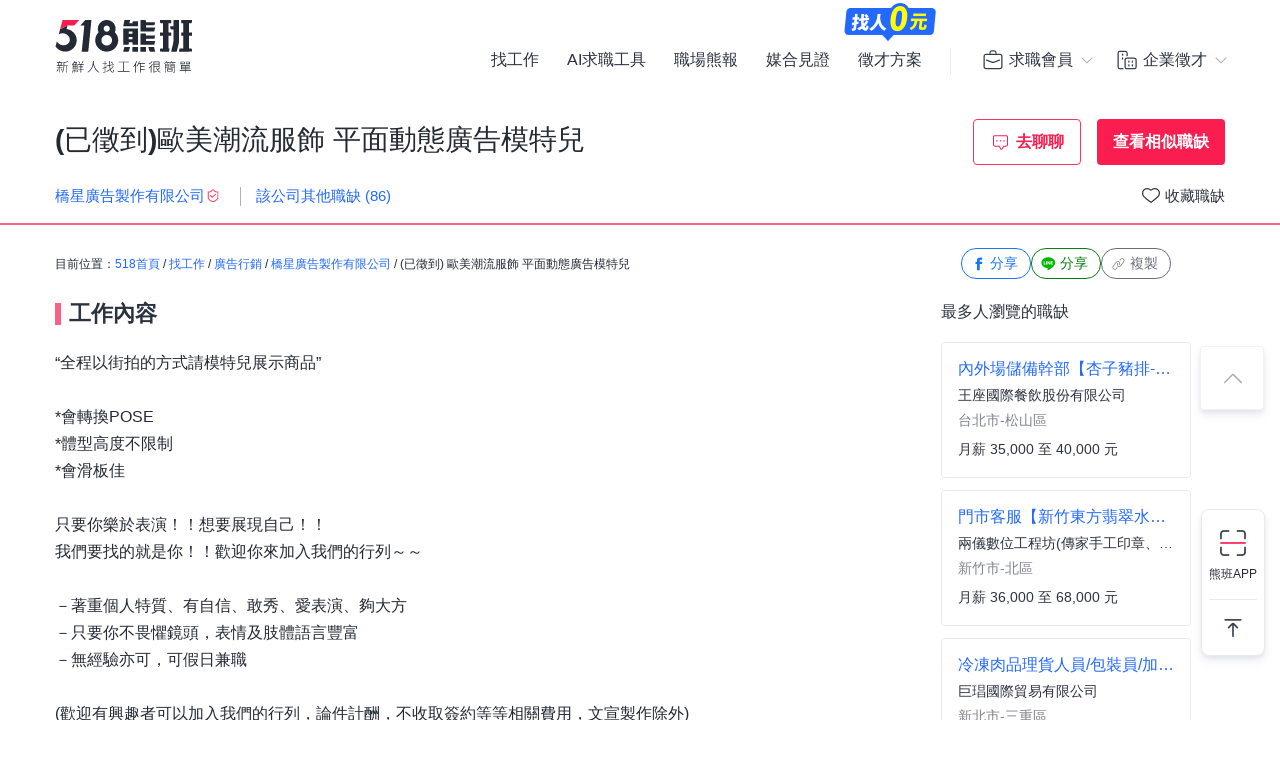

--- FILE ---
content_type: text/html; charset=UTF-8
request_url: https://www.518.com.tw/job-LzMl87.html?rc=1
body_size: 21708
content:

<!DOCTYPE html PUBLIC "-//W3C//DTD XHTML 1.0 Transitional//EN" "http://www.w3.org/TR/xhtml1/DTD/xhtml1-transitional.dtd">
<html xmlns="http://www.w3.org/1999/xhtml" lang="zh-Hant-TW">
<head>
<title>(已徵到)歐美潮流服飾 平面動態廣告模特兒 - 橋星廣告製作有限公司 - 台北市｜518熊班</title>
<meta name="viewport" content="width=device-width, initial-scale=1, minimum-scale=1" />
<meta name="keywords" content="歐美潮流服飾 平面動態廣告模特兒打工,橋星廣告製作有限公司兼職,長期工讀,短期工讀,假日工,臨時工" />
<meta name="description" content="橋星廣告製作有限公司誠摯招募歐美潮流服飾 平面動態廣告模特兒位於台北市，工作內容:“全程以街拍的方式請模特兒展示商品”<br /><br />*會轉換POSE<br />*體型高度不...。更多模特兒/門市／店員／專櫃人員/其它娛樂事業人員工作職缺都在518熊班。" />
<meta name="robots" content="index,follow" />
<meta http-equiv="Content-Type" content="text/html; charset=UTF-8" />
<meta http-equiv="content-language" content="zh-tw" />
<meta http-equiv="expires" content="-1" />
<meta http-equiv="X-UA-Compatible" content="IE=edge,chrome=1" />
<meta http-equiv="last-modified" content="Wed, 28 Jan 2026 00:00:00 GMT" />
<meta property="og:site_name" content="518熊班" />
<meta property="fb:app_id" content="785331961603696" />
<meta property="og:type" content="article" />
<meta property="og:title" content="(已徵到)歐美潮流服飾 平面動態廣告模特兒 - 橋星廣告製作有限公司 - 台北市｜518熊班">
<meta property="og:description" content="橋星廣告製作有限公司誠摯招募歐美潮流服飾 平面動態廣告模特兒位於台北市，工作內容:“全程以街拍的方式請模特兒展示商品”<br /><br />*會轉換POSE<br />*體型高度不...。更多模特兒/門市／店員／專櫃人員/其它娛樂事業人員工作職缺都在518熊班。">
<meta property="og:image" content="https://statics.518.com.tw/img/index/public/og_image_bearwork_job.png" />
<meta name="format-detection" content="telephone=no" />
<meta name="job_id" content="LzMl87">
<link rel="image_src" type="image/jpeg" href="https://statics.518.com.tw/img/index/public/og_image_bearwork_job.png" />
<link rel="canonical" href="https://www.518.com.tw/job-LzMl87.html" />

                <script type="application/ld+json">[
                    {
                        "@context": "https://schema.org",
                        "@type": "JobPosting",
                        "@id": "https://www.518.com.tw/job-LzMl87.html#jobposting",
                        "datePosted": "2024-06-05",
                        "description": "<h3>【工作內容】</h3>
“全程以街拍的方式請模特兒展示商品”<br />
<br />
*會轉換POSE<br />
*體型高度不限制<br />
*會滑板佳<br />
<br />
只要你樂於表演！！想要展現自己！！<br />
我們要找的就是你！！歡迎你來加入我們的行列～～<br />
<br />
－著重個人特質、有自信、敢秀、愛表演、夠大方<br />
－只要你不畏懼鏡頭，表情及肢體語言豐富<br />
－無經驗亦可，可假日兼職<br />
<br />
(歡迎有興趣者可以加入我們的行列，論件計酬，不收取簽約等等相關費用，文宣製作除外)<br />
<br />
更多資訊請至：<br />
公司粉絲團　https://www.facebook.com/joestarpd?fref=ts<br />
公司官網　http://www.joestar.com.tw/
<br><br>
<h3>【職缺資訊】</h3>
上班地點：台北市萬華區面試地點為台北總公司:忠孝東路七段620號3樓<br>

上班時段：
            09:00-17:00

    
    <br>

    休假制度：
        依公司規定
    <br>

職務類別：模特兒、門市／店員／專櫃人員、其它娛樂事業人員<br>


<br><br><br>

<h3>【職缺條件】</h3>
工作性質：兼職 <br>
工作經驗：不拘<br>
需求人數：不拘<br>
可上班日：一週內<br>
管理責任：不需負擔管理責任<br>
是否出差：不需出差/外派<br>
<br><br><br>

<h3>【技能條件】</h3>
教育程度：不拘<br>









<br><br>

<h3>【公司制度】</h3>
公司特色：員工旅遊、定期聚會/生日會、產業培訓/教育訓練、員工分紅、交通方便/供交通車、<br> 
法定項目：員工陪產假、育嬰假、生理假、<br>
防疫措施：提供口罩、提供酒精、定期環境消毒、<br>
<br><br>


<h3>【員工福利】</h3>
<h3>【福利說明】</h3><br>
◆休假<br />
1.隔週休二日<br />
2.陪產假<br />
3.產假<br />
4.生理假<br />
<br />
◆娛樂<br />
1.國內旅遊<br />
2.國外旅遊<br />
3.員工聚餐<br />
<br />
◆其他<br />
1.在職教育補助
<br><br>


更多工作資訊請參考：https://www.518.com.tw/job-LzMl87.html",
                        "hiringOrganization": {
                            "@type": "Organization",
                            "name": "橋星廣告製作有限公司",
                            "sameAs": "https://www.joestar.online/",
                            "logo": "https://photo.518.com.tw/photo/2/437/85352/16678000671729203622.png"
                        },
                        "jobLocation": {
                            "@type": "Place",
                            "address": {
                                "@type": "PostalAddress",
                                "streetAddress": "面試地點為台北總公司:忠孝東路七段620號",
                                "addressLocality": "台北市萬華區",
                                "addressRegion": "台灣",
                                "postalCode": "108",
                                "addressCountry": "TW"
                            }
                        },
                        "title": "歐美潮流服飾/平面動態廣告模特兒",
                        "validThrough": "2024-06-04",
                        "baseSalary": {
						"@type": "MonetaryAmount",
						"currency": "TWD",
						"value": {
							"@type": "QuantitativeValue",
							"minValue": 5000,
							"maxValue": 8000,
							"unitText": "MONTH"
						}
					},
                        "employmentType": ["FULL_TIME"],
                        "url": "https://www.518.com.tw/job-LzMl87.html",
                        "experienceRequirements": "no requirements",
                        "industry": "廣告行銷",
                        "salaryCurrency": "NTD",
                        "qualifications": "",
                        "skills": "不拘",
                        "specialCommitments": "不拘",
                        "identifier": {
                            "@type": "PropertyValue",
                            "name": "橋星廣告製作有限公司",
                            "value": "28846710"
                        },
                        "mainEntityOfPage": {
                            "@type": "WebPage",
                            "@id": "https://www.518.com.tw/job-LzMl87.html"
                        }
                    },
                    {
                        "@context": "https://schema.org",
                        "@type": "WebPage",
                        "name": "歐美潮流服飾/平面動態廣告模特兒",
                        "url": "https://www.518.com.tw/job-LzMl87.html",
                        "relatedLink": "https://www.518.com.tw/company-G7wmk6.html",
                        "significantLink": "https://www.518.com.tw/company-G7wmk6.html#listAnchor",
                        "publisher": {
                            "@type": "Organization",
                            "name": "橋星廣告製作有限公司"
                        }
                    },
                    {
                        "@context": "https://schema.org",
                        "@type": "ViewAction",
                        "target": {
                            "@type": "EntryPoint",
                            "urlTemplate": "https://job.518.com.tw/?target_page=14&job_id=2830451"
                        },
                        "object": {
                            "@id": "https://job.518.com.tw/?target_page=14&job_id=2830451"
                        }
                    },
                    {
                        "@context": "https://schema.org",
                        "@type": "BreadcrumbList",
                        "itemListElement": [
                            {
                                "@type": "ListItem",
                                "position": 1,
                                "name": "首頁",
                                "item": "https://www.518.com.tw"
                            },
                            {
                                "@type": "ListItem",
                                "position": 2,
                                "name": "找工作",
                                "item": "https://www.518.com.tw/job-index.html"
                            },
                            {
                                "@type": "ListItem",
                                "position": 3,
                                "name": "台北市",
                                "item": "https://www.518.com.tw/job-index.html?aa=3001001"
                            },
                            {
                                "@type": "ListItem",
                                "position": 4,
                                "name": "廣告行銷",
                                "item": "https://www.518.com.tw/job-index.html?ac=1011001003"
                            },
                            {
                                "@type": "ListItem",
                                "position": 5,
                                "name": "橋星廣告製作有限公司",
                                "item": "https://www.518.com.tw/company-G7wmk6.html"
                            },
                            {
                                "@type": "ListItem",
                                "position": 6,
                                "name": "歐美潮流服飾/平面動態廣告模特兒",
                                "item": "https://www.518.com.tw/job-LzMl87.html"
                            }
                        ]
                    }
                    ,{
                    "@context":"https://schema.org",
                    "@type":"Event",
                    "eventAttendanceMode":"https://schema.org/OnlineEventAttendanceMode",
                    "eventStatus":"https://schema.org/EventScheduled",
                    "startDate":"2026-01-30",
                    "name":"11001_中醫師/(新北土城分院)",
                    "organizer":{
                        "@type":"Organization",
                        "name":"518熊班",
                        "url":"https://www.518.com.tw"
                    },
                    "location":{
                        "@type":"VirtualLocation",
                        "url":"https://www.518.com.tw/job-GRjoVk.html"
                    },
                    "performer":{
                        "@type":"PerformingGroup",
                        "name":"漢坤國際醫藥股份有限公司"
                    },
                    "description":"仁心中醫官網：https://www.zenheart.com.tw\n歡迎專業且服務熱忱之中醫師加入仁心聯醫大家庭 \n\n1.具針傷科/內婦兒科等專長 \n2.具中醫師執照資格\n3.高保障、福利佳\n4.pgy可",
                    "image":"https://photo.518.com.tw/photo/2/999//13529697091892922042.jpg",
                    "offers":{
                        "@type":"Offer",
                        "availability":"https://schema.org/InStock",
                        "price":"0",
                        "priceCurrency":"TWD",
                        "validFrom":"2026-01-30",
                        "url":"https://www.518.com.tw/job-GRjoVk.html"
                    }
                },{
                    "@context":"https://schema.org",
                    "@type":"Event",
                    "eventAttendanceMode":"https://schema.org/OnlineEventAttendanceMode",
                    "eventStatus":"https://schema.org/EventScheduled",
                    "startDate":"2026-01-31",
                    "name":"冷凍肉品理貨人員/包裝員/加工人員/倉儲/生產線(無經驗可)歡迎親洽面試(三重總公司)",
                    "organizer":{
                        "@type":"Organization",
                        "name":"518熊班",
                        "url":"https://www.518.com.tw"
                    },
                    "location":{
                        "@type":"VirtualLocation",
                        "url":"https://www.518.com.tw/job-LXmAEW.html"
                    },
                    "performer":{
                        "@type":"PerformingGroup",
                        "name":"巨琩國際貿易有限公司"
                    },
                    "description":"1.享有勞健保 勞退6％\n2.面試地點：新北市三重區重陽路一段20巷12號(近捷運三重站3號出口)\n3.負責冷凍肉品處理(包裝)\n4.無經驗可\n5.樂於學習技術及專業知識\n6.固定公休星期六,星期日  \n7.國定假日見紅休且(不補假)  \n(例如紅字是星期二~假會挪至星期一!!星期二照常上班)  \n8.９點上班７點下班 午休１小時(包含另外休息時間)\n9.薪水優",
                    "image":"https://photo.518.com.tw/photo/2/999//16850072541570470880.png",
                    "offers":{
                        "@type":"Offer",
                        "availability":"https://schema.org/InStock",
                        "price":"0",
                        "priceCurrency":"TWD",
                        "validFrom":"2026-01-31",
                        "url":"https://www.518.com.tw/job-LXmAEW.html"
                    }
                },{
                    "@context":"https://schema.org",
                    "@type":"Event",
                    "eventAttendanceMode":"https://schema.org/OnlineEventAttendanceMode",
                    "eventStatus":"https://schema.org/EventScheduled",
                    "startDate":"2026-01-31",
                    "name":"客服工讀生(World/Gym桃園復興店)",
                    "organizer":{
                        "@type":"Organization",
                        "name":"518熊班",
                        "url":"https://www.518.com.tw"
                    },
                    "location":{
                        "@type":"VirtualLocation",
                        "url":"https://www.518.com.tw/job-GZKoBV.html"
                    },
                    "performer":{
                        "@type":"PerformingGroup",
                        "name":"香港商世界健身事業有限公司台灣分公司"
                    },
                    "description":"1.會員制俱樂部會員接待服務\n2.會員制俱樂部會員會籍合約諮詢\n3.審核會員會籍應收款項帳務\n4.販售商品及內部備品之進銷存管理\n5.執行地方主管機關要求之服務設備品質檢驗流程\n6.維護、更新、管理各類文件檔案報表\n7.會員會籍資料庫系統使用、管理",
                    "image":"https://photo.518.com.tw/photo/2/999//q1pk7628.png",
                    "offers":{
                        "@type":"Offer",
                        "availability":"https://schema.org/InStock",
                        "price":"0",
                        "priceCurrency":"TWD",
                        "validFrom":"2026-01-31",
                        "url":"https://www.518.com.tw/job-GZKoBV.html"
                    }
                },{
                    "@context":"https://schema.org",
                    "@type":"Event",
                    "eventAttendanceMode":"https://schema.org/OnlineEventAttendanceMode",
                    "eventStatus":"https://schema.org/EventScheduled",
                    "startDate":"2026-01-31",
                    "name":"烏弄鹽埕七賢-儲備幹部",
                    "organizer":{
                        "@type":"Organization",
                        "name":"518熊班",
                        "url":"https://www.518.com.tw"
                    },
                    "location":{
                        "@type":"VirtualLocation",
                        "url":"https://www.518.com.tw/job-GpeYlz.html"
                    },
                    "performer":{
                        "@type":"PerformingGroup",
                        "name":"烏弄原生茶飲有限公司"
                    },
                    "description":"地點: 鹽埕區七賢三路130號\n時間: 08:00-18:00之間可面議\n––––-\n1. 前台手搖茶飲及各類飲料調製.\n2. 後台煮茶及備料.\n3. 收銀結帳、外送服務、門市清潔.\n4. 排班、管理、盤點.\n\n歡迎熱情活潑有朝氣的您～加入我們團隊",
                    "image":"https://photo.518.com.tw/photo/2/999//1693568438259536912.png",
                    "offers":{
                        "@type":"Offer",
                        "availability":"https://schema.org/InStock",
                        "price":"0",
                        "priceCurrency":"TWD",
                        "validFrom":"2026-01-31",
                        "url":"https://www.518.com.tw/job-GpeYlz.html"
                    }
                },{
                    "@context":"https://schema.org",
                    "@type":"Event",
                    "eventAttendanceMode":"https://schema.org/OnlineEventAttendanceMode",
                    "eventStatus":"https://schema.org/EventScheduled",
                    "startDate":"2026-01-27",
                    "name":"能量小姐健康餐-襄陽門市-兼職人員",
                    "organizer":{
                        "@type":"Organization",
                        "name":"518熊班",
                        "url":"https://www.518.com.tw"
                    },
                    "location":{
                        "@type":"VirtualLocation",
                        "url":"https://www.518.com.tw/job-L152Dr.html"
                    },
                    "performer":{
                        "@type":"PerformingGroup",
                        "name":"能量小姐健康餐飲有限公司"
                    },
                    "description":"．擔任廚師的助手，處理烹飪前與烹飪中之準備工作與其他餐廳相關事務。\n．負責洗、剝、削、切各種食材。\n．負責清理工作環境、設備和餐具。\n．準備不同餐點所需要的食材。\n．協助測量食材的容量與重量。\n．負責擺盤、打包外帶服務。",
                    "image":"https://photo.518.com.tw/photo/2/999//expp9130.png",
                    "offers":{
                        "@type":"Offer",
                        "availability":"https://schema.org/InStock",
                        "price":"0",
                        "priceCurrency":"TWD",
                        "validFrom":"2026-01-27",
                        "url":"https://www.518.com.tw/job-L152Dr.html"
                    }
                },{
                    "@context":"https://schema.org",
                    "@type":"Event",
                    "eventAttendanceMode":"https://schema.org/OnlineEventAttendanceMode",
                    "eventStatus":"https://schema.org/EventScheduled",
                    "startDate":"2026-01-29",
                    "name":"全家超商晚班門市人員/收銀",
                    "organizer":{
                        "@type":"Organization",
                        "name":"518熊班",
                        "url":"https://www.518.com.tw"
                    },
                    "location":{
                        "@type":"VirtualLocation",
                        "url":"https://www.518.com.tw/job-GjoK8b.html"
                    },
                    "performer":{
                        "@type":"PerformingGroup",
                        "name":"全家便利商店(豪吉商行/里港豪吉店)"
                    },
                    "description":"．提供顧客詢問或主動提供諮商建議給顧客。\n．負責擺設商品、清理櫥窗及維持營業地點之整潔及美觀。\n．負責向顧客介紹商品特徵、品質與價格及示範操作方法，以協助顧客選擇。\n．負責在顧客成交後之包裝、收款、交付商品、開發票或收據。\n．負責在當天結束營業前，統計銷售情形",
                    "image":"",
                    "offers":{
                        "@type":"Offer",
                        "availability":"https://schema.org/InStock",
                        "price":"0",
                        "priceCurrency":"TWD",
                        "validFrom":"2026-01-29",
                        "url":"https://www.518.com.tw/job-GjoK8b.html"
                    }
                },{
                    "@context":"https://schema.org",
                    "@type":"Event",
                    "eventAttendanceMode":"https://schema.org/OnlineEventAttendanceMode",
                    "eventStatus":"https://schema.org/EventScheduled",
                    "startDate":"2026-01-31",
                    "name":"內外場儲備幹部【杏子豬排-微風南京店】月薪35000-40000#另有門市達標獎金/無經驗可",
                    "organizer":{
                        "@type":"Organization",
                        "name":"518熊班",
                        "url":"https://www.518.com.tw"
                    },
                    "location":{
                        "@type":"VirtualLocation",
                        "url":"https://www.518.com.tw/job-GK6WQa.html"
                    },
                    "performer":{
                        "@type":"PerformingGroup",
                        "name":"王座國際餐飲股份有限公司"
                    },
                    "description":"*(本薪+伙食+全勤+免稅加班費)=$35000，另有門市達標獎金\n通過全部職級的考核升遷，月薪最高可達$61000\n\n【福利在握】\n★年終獎金\n★介紹獎金最高2萬元\n★達標獎金\n★生日禮金\n★三節禮金/禮品\n★年度免費健檢\n★正職有薪生日假\n★全集團餐飲優惠\n★員工認股權憑證\n★海外工作機會\n★通過站區考核即可升遷調薪\n\n【工作時間】\n1.彈性排班制(需輪早/中/晚/假日)\n2.正職人員每月排班需達160小時\n\n【工作內容】\n外場服務夥伴\n1. 餐桌佈置及整潔服務\n2. 顧客接待及座位安排\n3. 回覆顧客點餐需求與提供建議\n4. 提供顧客桌邊服務\n5. 內場廚房支援備料\n6. 整潔門市環境與餐具保養\n\n內場服務夥伴\n1.負責洗、剝、削、切各種食材，以完成烹飪的前置工作\n2.協助廚師測量食材的容量與重量\n3.分切流程作業\n4.食材分裝分包\n\n【加入王座】\n準備好一顆學習的心！\n我們有熱情、有挑戰，更有未來！\n年展店多家升遷快速，主管職不只是夢想!\n上櫃公司工作機會多更多，集團蓬勃發展中!歡迎加入我們的行列!",
                    "image":"https://photo.518.com.tw/photo/2/999//1695362708846229955.png",
                    "offers":{
                        "@type":"Offer",
                        "availability":"https://schema.org/InStock",
                        "price":"0",
                        "priceCurrency":"TWD",
                        "validFrom":"2026-01-31",
                        "url":"https://www.518.com.tw/job-GK6WQa.html"
                    }
                },{
                    "@context":"https://schema.org",
                    "@type":"Event",
                    "eventAttendanceMode":"https://schema.org/OnlineEventAttendanceMode",
                    "eventStatus":"https://schema.org/EventScheduled",
                    "startDate":"2026-01-31",
                    "name":"門市客服【新竹東方翡翠水晶寶石】薪資36000至68000,/無經驗可,/畢業生和二度就業歡迎加入,/傳家全省實體門市",
                    "organizer":{
                        "@type":"Organization",
                        "name":"518熊班",
                        "url":"https://www.518.com.tw"
                    },
                    "location":{
                        "@type":"VirtualLocation",
                        "url":"https://www.518.com.tw/job-GRMbBd.html"
                    },
                    "performer":{
                        "@type":"PerformingGroup",
                        "name":"兩儀數位工程坊(傳家手工印章、東方翡翠寶石)"
                    },
                    "description":"【工作內容】\n門市人員、客服和行政　\n\n【薪資說明】\n月薪 36,000 至 68000 元 \n(傳家的薪資高於行情，會依資歷及績效核薪)\n\n【有完整教育訓練，無經驗可，快速上手】\n畢業生、二度就業人員，或是想要穩定成長的你，\n歡迎加入傳家，跟我們一起努力，一起成長。\n\n\n【公司福利】\n1. 有底薪。(工作有保障)\n2. 有獎金。(業績獎金制度，讓付出與回報成正比)\n3. 年終獎金。\n4. 團體獎金\n5. 三節獎金\n6. 員工生日獎金\n(固定或變動薪資因個人資歷或績效而異動)\n\n【完善制度】\n1. 勞保\n2. 健保\n3. 退休金提撥6％\n4. 特休假\n5. 員工不定期聚餐\n6. 中秋聚餐\n7. 尾牙聚餐\n\n\n【公司簡介】\n「傳家手工印章」、「東方翡翠寶石」、「傳家古禮:抓周、收涎、剃頭、生日慶生派對」三大品牌。\nA. 傳家手工印章：https://www.seals.com.tw\nB. 東方翡翠寶石：https://www.eastgem.com.tw\nC. 傳家嬰兒古禮：https://www.bestbaby.com.tw\n\n傳家創業超過40年，隨著時代的腳步不斷進步，與時俱進。\n從傳統的印章工藝，到現在流行的翡翠商品、水晶商品，全產品線供應。\n我們提供各種客製化商品，從設計到生產，全部一氣呵成。\n\n傳家有正宗的嬰兒古禮【抓周、收涎、剃頭、生日慶生派對】。\n有三大會場可以提供專業的儀式和拍照。包含: 中國風的慶典會場、美式派對氣球鏈、日韓燙金屏風的會場。\n我們的儀式主持超棒，拍照和攝影都很專業，現在流行的短視頻和抖音，每天都有影片在進行編輯製作。\n傳家是一個大家庭，全省都有實體門市，也有網路平台，\n歡迎各個年齡層的人員加入傳家，跟我們一起努力，一起成長。\n\n\n【youtuber 和抖音平台】\nyoutuber\nhttps://www.youtube.com/@%E5%82%B3%E5%AE%B6%E5%AC%B0%E5%85%92%E5%8F%A4%E7%A6%AE%E6%8A%93%E5%91%A8/videos\n\n抖音\nhttps://www.tiktok.com/@best_seal\n\n\n【傳家門市】\n全台共有七個實體店面和古禮會場，包含：「台北店、新北店、桃園店、新竹店、台中店、台南店、高雄店」。同時線上購物的通路很多源，包含：官網、IG、fb、蝦皮、各大網路平台的通路。顧客都可以透過各種通路和門市，體驗我們的產品和服務。\n\n【門市資訊】\n台北大同門市：台北市大同區承德路2段4號、電話：(02) 2558-0609\n新北永和門市：新北市永和區永貞路129號 、電話：(02) 2922-6422\n桃園門市：桃園市八德區介壽路二段1137號 、電話：(03) 368-0304\n新竹門市：新竹市經國路三段71號 、電話：(03) 530-4066\n台中門市：台中市北區忠明路502之5號、電話：(04) 2202-3030\n台南門市：台南市永康區中華路669號 、電話：(06) 302-1330\n高雄門市：高雄市鳳山區瑞隆東路199號 、電話：(07)727-2006\n嘉義門市：嘉義市西區南京路12號 、電話：(05)239-9880 (預計2026年開幕)",
                    "image":"https://photo.518.com.tw/photo/2/999//16059488721581145035.png",
                    "offers":{
                        "@type":"Offer",
                        "availability":"https://schema.org/InStock",
                        "price":"0",
                        "priceCurrency":"TWD",
                        "validFrom":"2026-01-31",
                        "url":"https://www.518.com.tw/job-GRMbBd.html"
                    }
                },{
                    "@context":"https://schema.org",
                    "@type":"Event",
                    "eventAttendanceMode":"https://schema.org/OnlineEventAttendanceMode",
                    "eventStatus":"https://schema.org/EventScheduled",
                    "startDate":"2026-01-31",
                    "name":"西堤楠梓後昌新店-廚藝計時人員.",
                    "organizer":{
                        "@type":"Organization",
                        "name":"518熊班",
                        "url":"https://www.518.com.tw"
                    },
                    "location":{
                        "@type":"VirtualLocation",
                        "url":"https://www.518.com.tw/job-NJp7n2.html"
                    },
                    "performer":{
                        "@type":"PerformingGroup",
                        "name":"王品餐飲股份有限公司"
                    },
                    "description":"【TASTy西堤牛排】Join Our TASTy Team\n在這裡，你將體驗輕鬆歡樂的美式都會氛圍，學習專業技能，打造屬於自己的職涯高光時刻。一起創造更多TASTy Moments！\n\n【工作內容】廚藝計時人員\n協助各項餐點製作、內場相關事務等\n為顧客呈現安心且高品質的用餐享受\n\n【工作時段】(依營運需求彈性排班,工作時間面試詳洽)\n◎ 全日班-1名\n(10:00~14:00 及 16:30~21:30)\n◎ 假日班-1名\n(10:00~14:00 及 16:30~21:30)\n◎ 早班-1名\n(10:00~14:00)\n◎ 晚班-1名\n(16:30~21:30)\n\n【福利亮點】\n 1.入職即享有：集團用餐八折優惠\n 2.薪資最優勢：月績效獎金、年終獎金\n 3.同仁最滿意：國外旅遊、免費供餐、三節禮券\n 4.培訓最專業：系統化培訓課程、線上學習平台\n工作時間說明：\n假依營運需求排班",
                    "image":"https://photo.518.com.tw/photo/2/999//vxp57801.png",
                    "offers":{
                        "@type":"Offer",
                        "availability":"https://schema.org/InStock",
                        "price":"0",
                        "priceCurrency":"TWD",
                        "validFrom":"2026-01-31",
                        "url":"https://www.518.com.tw/job-NJp7n2.html"
                    }
                }
                ]</script><link rel="shortcut icon" type="image/x-icon" href="/favicon.ico" />
<link rel="apple-touch-icon" href="/apple-touch-icon-120.png">
<link rel="apple-touch-icon" href="/apple-touch-icon-152.png">
<link rel="apple-touch-icon" href="/apple-touch-icon-167.png">
<link rel="apple-touch-icon" href="/apple-touch-icon-180.png">
<link href="https://statics.518.com.tw/min/?g=518-bear-header-css&v=20260128001" rel="stylesheet" type="text/css" />
<link href="https://statics.518.com.tw/min/?g=518-custom-modal-css&v=20260128001" rel="stylesheet" type="text/css" />
<link href="https://statics.518.com.tw/min/?g=518-password-css&v=20260128001" rel="stylesheet" type="text/css" />
<link href="https://statics.518.com.tw/min/?g=518-tippy-css&v=20260128001" rel="stylesheet" type="text/css" />
<link href="https://statics.518.com.tw/min/?g=518-scss_msg-css&v=20260128001" rel="stylesheet" type="text/css" />
<link href="https://statics.518.com.tw/min/?g=518-job_detail-seo-css&v=20260128001" rel="stylesheet" type="text/css" />
<script async src="https://securepubads.g.doubleclick.net/tag/js/gpt.js"></script>
<script type="text/javascript">
	window.googletag = window.googletag || { cmd: [] };
	googletag.cmd.push(function () {
		googletag.defineSlot('/20419605/s518_57', [[886, 90], ['fluid']], 'div-gpt-ad-P-518-20260108-421').addService(googletag.pubads());
googletag.pubads().enableSingleRequest();
googletag.pubads().setTargeting('insertion_code', ['P-518-20260108-421']);
googletag.pubads().setTargeting('platform_id', ['1']);
googletag.enableServices();
	});
</script><script>
dataLayer = [{'device':'device_1','criteo_view_item':'LzMl87','dl_d_job_area':'台北市','dl_d_industry_category':'廣告行銷','dl_d_job_category':'演藝娛樂','dl_d_management':'非管理職','dl_d_job_grade':'兼職'}];
</script><!-- Google Tag Manager -->
<script>(function(w,d,s,l,i){w[l]=w[l]||[];w[l].push({'gtm.start':
new Date().getTime(),event:'gtm.js'});var f=d.getElementsByTagName(s)[0],
j=d.createElement(s),dl=l!='dataLayer'?'&l='+l:'';j.async=true;j.src=
'https://www.googletagmanager.com/gtm.js?id='+i+dl;f.parentNode.insertBefore(j,f);
})(window,document,'script','dataLayer','GTM-T3SGTFQ');</script>
<!-- End Google Tag Manager --><script type="text/javascript" src="https://statics.518.com.tw/min/?g=518-websocket-js&v=20260128001"></script>
<script>
    var hashId = 'mgadcbnvg75rj4v6cqfme77mam45svlr' || '';
    var webSocketTool = null;
    if (hashId) {
        webSocketTool = new webSocketObject('mgadcbnvg75rj4v6cqfme77mam45svlr', 'false');
    }
</script></head>
<!-- Google Tag Manager (noscript) -->
<noscript><iframe src="https://www.googletagmanager.com/ns.html?id=GTM-T3SGTFQ"
height="0" width="0" style="display:none;visibility:hidden"></iframe></noscript>
<!-- End Google Tag Manager (noscript) --><div id="wrapper">
<!-- 職缺預覽 -->
<div class="exception-header-wrap">
<!-- 518-bear-header-css -->
<header id="bear-header" class='bear-header bear-header--andy'>
<div class="container">
<div class="header__container">
<div class="logo">
<a class="logo__img logo__img--pc" href="https://www.518.com.tw" title="518熊班" >
<img class="logo__img__main" src="https://statics.518.com.tw/img/logo/logo_518_b_slogan.svg?v=20240307" alt="518熊班 新鮮人找工作很簡單">
</a>
</div>
<div class="mobile__button">
<!-- 漢堡 -->
<button class="menu-link-wrapper" id="menu-link-wrapper" aria-label="連結選單">
<div class="menu-link" id="menu-link">
<span class="lines"></span>
</div>
</button>
<button class="mobile__button__account" id="mobile__button__account" aria-label="會員選單">
<span>通知點</span>
</button>
</div>
<div class="item">
<!-- 左側項目 -->
<ul class="item__main is-active" id="header-menu">
<div class="container">
<button class="menu-link-wrapper">
<div class="menu-link">
<span class="lines"></span>
</div>
</button>
</div>
<li class="item__main__block">
<a class="item__main__a is-first" href="https://www.518.com.tw/job-index.html">找工作</a>
</li>
<li class="item__main__block">
<a class="item__main__a" href="https://www.518.com.tw/bearworks-aitools.html" target="_blank">AI求職工具</a>
</li>
<li class="item__main__block">
<a class="item__main__a" href="https://www.518.com.tw/articles" target="_blank">職場熊報</a>
</li>
<li class="item__main__block">
<a class="item__main__a" href="https://www.518.com.tw/guestBook-witness.html">媒合見證</a>
</li>
<li class="item__main__block">
<a id="menu-tooltip" href="https://www.518.com.tw/bearworks-vip_pay.html" class="comp_href">
<img src="https://statics.518.com.tw/img/bearworks/vip_pay/active/img_tooltip_sale_zero_M_2025.png?v=20250911" alt="找人0元" loading="lazy" width="121" height="40">
</a>
<a href="https://www.518.com.tw/bearworks-vip_pay.html" target="_blank">
<img class="comp_banner" src="https://statics.518.com.tw/img/bearworks/vip_pay/price-section/img_tooltip_sale_zero.png?v=20250911" alt="找人0元" loading="lazy" width="92" height="38">
</a>
<a class="item__main__a" href="https://www.518.com.tw/bearworks-vip_pay.html">徵才方案</a>
</li>
<li class="is-m">
<picture class="comp_img">
<source type="image/webp" srcset="https://statics.518.com.tw/img/bearworks/vip_pay/active/img_menu_ben.webp">
<source type="image/png" srcset="https://statics.518.com.tw/img/bearworks/vip_pay/active/img_menu_ben.png">
<img src="https://statics.518.com.tw/img/bearworks/vip_pay/active/img_menu_ben.png" alt="班遠眺" loading="lazy">
</picture>
</li>
</ul><!-- 右側會員 -->
<div class="item__member">
<div class="member job">
<div class="member__content">
<button class="member__btn"><span class="icon"></span><span class="member__btn__text">求職會員</span></button>
<div class="member__block">
<ul class="member__list">
<li>
<a href="https://www.518.com.tw/mobile-verify.html?type=2" class="member__link member__link--person">
<span class="icon"></span>
求職註冊
</a>
</li>
<li>
<a href="https://www.518.com.tw/member-login.html?backUrl=https%3A%2F%2Fwww.518.com.tw%2Fjob-LzMl87.html%3Frc%3D1" class="member__link member__link--logIn">
<span class="icon"></span>
求職登入
</a>
</li>
<!-- 活動期間 -->
<li class="is-m">
<a href="https://www.518.com.tw/22259" class="member__link member__link--logIn" target="_blank">
<span class="icon"></span>
立即下載求職 App
</a>
</li>
</ul>
<!-- 常態 -->
<ul class="member__list member__list--border is-pc">
<li>
<a href="https://job.518.com.tw/?target_page=1&a_id=22259" class="member__link member__link--app"  >
<img src="https://statics.518.com.tw/img/app-icon/ic_bearworks_job.svg" alt="熊班求職 APP">
<div class="block">
<p class="block__title">立即下載APP</p>
<p class='block__txt'>職缺一把抓！</p>
</div>
</a>
</li>
</ul>
</div>
</div>
</div>
<div class="member comp">
<div class="member__content">
<button class="member__btn">
<span class="icon"></span><span class="member__btn__text">企業徵才</span>
</button>
<div class="member__block">
<ul class="member__list">
<li>
<a href="https://www.518.com.tw/regcomp-register_ID.html?backUrl=https%3A%2F%2Fwww.518.com.tw%2Fjob-LzMl87.html%3Frc%3D1" class="member__link member__link--person">
<span class="icon"></span>
企業註冊
</a>
</li>
<li>
<a href="https://www.518.com.tw/member-vip_login.html?backUrl=https%3A%2F%2Fwww.518.com.tw%2Fjob-LzMl87.html%3Frc%3D1" class="member__link member__link--logIn" target="_blank">
<span class="icon"></span>
企業登入
</a>
</li>
</ul>
<ul class="member__list member__list--border">
<li>
<a href="https://www.518.com.tw/bearworks-vip_pay.html" class="member__link member__link--store">
<span class="icon"></span>
企業方案
<span class="free_tag">免費</span>
</a>
</li>
<li class="is-m">
<a href="https://www.518.com.tw/22260" class="member__link member__link--store" target="_blank">
<span class="icon"></span>
立即下載企業 App
</a>
</li>
</ul>
<!-- 常態 -->
<ul class="member__list member__list--border is-pc">
<li>
<a href="https://talent.518.com.tw/?target_page=1&a_id=22260" class="member__link member__link--app" >
<img src="https://statics.518.com.tw/img/app-icon/ic_bearworks_hire.svg" alt="熊班企業 APP">
<div class="block">
<p class="block__title">立即下載APP</p>
<p class='block__txt'>徵才就是快</p>
</div>
</a>
</li>
</ul>
</div>
</div>
</div>
</div>
</div>
</div>
</div>
<!-- 會員 m -->
<div class="item__member__mobile" id="member__mobile">
<button class="member-menu-wrapper" id="member__mobile--close">
<div class="menu-link">
<span class="lines"></span>
</div>
</button>
<div class="member__mobile">
<div class="member__mobile__block">
<p class="title">求職會員</p>
<a href="https://www.518.com.tw/mobile-verify.html?type=2" class="link">
求職註冊
</a>
<a href="https://www.518.com.tw/member-login.html?backUrl=https%3A%2F%2Fwww.518.com.tw%2Fjob-LzMl87.html%3Frc%3D1" class="link">
求職登入
</a>
<a href="https://job.518.com.tw/?target_page=1&a_id=22259" class="app__link"  >
<img src="https://statics.518.com.tw/img/app-icon/ic_bearworks_job.png" alt="518熊班APP" loading="lazy">
<div class="block">
<p class="block__title">立即下載APP</p>
<p class='block__txt'>最新職缺一把抓！</p>
</div>
</a>
</div>
<div class="member__mobile__block member__mobile__block--border">
<p class="title">企業徵才</p>
<a href="https://www.518.com.tw/regcomp-register_ID.html" class="link">
企業註冊
</a>
<a href="https://www.518.com.tw/member-vip_login.html?backUrl=https%3A%2F%2Fwww.518.com.tw%2Fjob-LzMl87.html%3Frc%3D1" class="link" target="_blank">
企業登入
</a>
<a href="https://www.518.com.tw/bearworks-vip_pay.html" class="link">
企業方案
</a>

<a href="https://talent.518.com.tw/?target_page=1&a_id=22260" class="app__link"  >
<img src="https://statics.518.com.tw/img/app-icon/ic_bearworks_hire.png" alt="518熊班-企業版APP" loading="lazy">
<div class="block">
<p class="block__title">立即下載APP</p>
<p class='block__txt'>徵才就是快！</p>
</div>
</a>
</div>
</div>
</div></header>
<!-- AI自傳生成通知 -->
<div class="site-wide-notification-app is-not-show" id="site-wide-notification-app">
<div class="invite-resume-guide-icon">
<img src="https://statics.518.com.tw/img/icon/ic18/ic_robot_blue700.svg" width="24" height="24" alt="ai自傳符號">
</div>
<div class="site-wide-notification-content">
<div class="site-wide-notification-content-title">
<p >AI 幫你寫好自傳啦！</p>
</div>
<p class="site-wide-notification-content-text">希望這份內容能幫助你求職更順利，成為老闆的首選。</p>
<a href="javascript:;" id="notification-content-link" class="site-wide-notification-content-link">查看生成結果</a>
</div>
<a id="site-wide-notification-app-close" class="site-wide-notification-app-close" href="javascript:;">
<img src="https://statics.518.com.tw/img/icon/ic24/ic_cancel_darkblue700.svg" alt="取消"  width="18" height="18">
</a>
</div>
<!-- pop 導app 下載頁 企:帳戶中心 求:帳戶中心 -->
<div class="pop_app" id="pop_app" style="display:none">
<!-- 求職 -->
<div class="pop_app_box animated bounceInUp">
<figure>
<img class="star" src="https://statics.518.com.tw/img/app-icon/ad/ic_bling.svg" alt="焦點">
<img class="app_icon" src="https://statics.518.com.tw/img/app-icon/ic_bearworks_job.svg" alt="518熊班 找工作App">
</figure>
<h3 class="pop_title">518熊班App</h3>
<p>會員專屬功能使用更便利！</p>
<a href="https://www.518.com.tw/19650" class="btn_pop yes">立即使用</a>
<a id="btn_pop" href="https://www.518.com.tw/index-center.html" class="btn_pop no">繼續使用網頁版</a>
</div>
</div>

<script>
// 模板注入變數
window.headerTplVars = {};
window.headerTplVars.headerStatus = 0;
</script>
<script type="text/javascript" src="https://statics.518.com.tw/dist/js/public/bear_header.js?v=20260128001"></script></div>
<div class="outer_container">
<div class="head pc">
<div class="container">
<div id="stickyFeatures" class="headBox">
<!--  -->

<!-- 職缺詳細頁 headContent -->
<div class="headContent">
    <div class="upper">
        <h1 class="job-title">
            (已徵到)歐美潮流服飾 平面動態廣告模特兒
        </h1>
        <div class="BtnLine">
                <!--沒有登入-->
                <a href="https://www.518.com.tw/member-login.html?backUrl=https://www.518.com.tw/job-LzMl87.html?rc=1" title="去聊聊" class="messageBtn gtm_message">
                    <i></i>去聊聊
                </a>
                    <a href='https://www.518.com.tw/job-index.html?ac=&aa=3001001' class='recruited closed disabled' title='查看相似職缺'>查看相似職缺</a>
            <!-- 職缺預覽頁 -->            
            
            <input type="hidden" id="auto_recruited" value="0">
        </div>
    </div>
    <div class="company-info">
        <div class="company-info-container">
            <h2>
                <a href="https://www.518.com.tw/company-G7wmk6.html" title="橋星廣告製作有限公司"><span>橋星廣告製作有限公司</span></a>                                    
            </h2>
            <span id="quickReply-box">
                <i class="company-approve" data-title="518熊班已審核此企業為真實公司">認證</i>
            </span>
            <!-- 新版 tags 包含防疫企業 -->
            <p class="tagList">
                
                
            </p>
            <span class="h3inner">
                <a href="https://www.518.com.tw/company-G7wmk6.html#listAnchor" title="該公司其他職缺">該公司其他職缺 <span>(86)</span></a>
            </span>
        </div>
        <p class="keep">
                <a href="https://www.518.com.tw/member-login.html?backUrl=https://www.518.com.tw/job-LzMl87.html?rc=1?collectJob=1" class="praise" title="收藏職缺">收藏職缺</a>
        </p>
    </div>
</div></div>
</div>
</div>
<div class="container">
<div class="jobnewDetail" id="jobnewDetail">
<div id="ContentBox">
<div id="content">
<div class="path_location">
目前位置：<a href="https://www.518.com.tw">518首頁</a><span> / </span><a href="https://www.518.com.tw/job-index.html">找工作</a><span> / </span>
<a href="https://www.518.com.tw/job-index.html?ac=1011001003" title="" ></a>
<a href="https://www.518.com.tw/job-index.html?ac=1011001003" title="廣告行銷" >廣告行銷</a><span> / </span><a href="https://www.518.com.tw/company-G7wmk6.html">橋星廣告製作有限公司</a><span> / </span>(已徵到) 歐美潮流服飾 平面動態廣告模特兒</div>
<!-- 工作內容 -->

<!-- 工作內容 -->
<div class="job-detail-box">
    <h2 class="jobInfoTitle">
        工作內容<span><time></time></span>
    </h2>
    <div class="JobDescription">
        <p>
            “全程以街拍的方式請模特兒展示商品”<br />
<br />
*會轉換POSE<br />
*體型高度不限制<br />
*會滑板佳<br />
<br />
只要你樂於表演！！想要展現自己！！<br />
我們要找的就是你！！歡迎你來加入我們的行列～～<br />
<br />
－著重個人特質、有自信、敢秀、愛表演、夠大方<br />
－只要你不畏懼鏡頭，表情及肢體語言豐富<br />
－無經驗亦可，可假日兼職<br />
<br />
(歡迎有興趣者可以加入我們的行列，論件計酬，不收取簽約等等相關費用，文宣製作除外)<br />
<br />
更多資訊請至：<br />
公司粉絲團　<a style="display: inline;" href="https://www.facebook.com/joestarpd?fref=ts" rel="ugc nofollow" target="_blank">https://www.facebook.com/joestarpd?fref=ts</a><br />
公司官網　<a style="display: inline;" href="http://www.joestar.com.tw/" rel="ugc nofollow" target="_blank">http://www.joestar.com.tw/</a>
        </p>
        <h5>職缺特色</h5>
        <div class="characteristics">
            <a href="https://www.518.com.tw/job-index.html?as=13" target="_blank">彈性上下班</a><a href="https://www.518.com.tw/job-index.html?as=16" target="_blank">免經驗可</a><a href="https://www.518.com.tw/job-index.html?as=17" target="_blank">無需輪班</a>
        </div>
    </div>
    <!-- 工作內容次要項目 -->
    <div class="jobItem">
        <h2>職缺資訊</h2>
        <div class="wrapper jobItemInfo">
            <div class="jobItemName">上班地點</div>
            <div>台北市萬華區面試地點為台北總公司:忠孝東路七段620號3樓
                <span class="placeInfo"><a href="#TB_inline?width=600&amp;height=600&amp;modal=true&amp;inlineId=pop_mapbox&amp;move=true" class="mapIcon thickbox" target="_blank" title="地圖" onclick="openMap(0, '台北市萬華區面試地點為台北總公司:忠孝東路七段620號3樓,%E5%8F%B0%E5%8C%97%E5%B8%82%E8%90%AC%E8%8F%AF%E5%8D%80%E9%9D%A2%E8%A9%A6%E5%9C%B0%E9%BB%9E%E7%82%BA%E5%8F%B0%E5%8C%97%E7%B8%BD%E5%85%AC%E5%8F%B8%3A%E5%BF%A0%E5%AD%9D%E6%9D%B1%E8%B7%AF%E4%B8%83%E6%AE%B5620%E8%99%9F3%E6%A8%93');return false;">地圖</a></span>
            </div>
            
                <div class="jobLocationMapMobile">
                    <iframe
                        height="100"
                        style="border:0"
                        title="地圖"
                        loading="lazy"
                        allowfullscreen
                        referrerpolicy="no-referrer-when-downgrade"
                        src="https://www.google.com/maps/embed/v1/place?key=AIzaSyDg_rT32ycILpVS0DsxhtS5CtdQ3xK1qlY&q=台北市萬華區面試地點為台北總公司:忠孝東路七段620號3樓">
                    </iframe>
                </div>
            <div class="jobItemName">上班時段</div>
            <div>
                        09:00-17:00

                
            </div>

                <div class="jobItemName">休假制度</div>
                <div>
                    依公司規定
                </div>


            <div class="jobItemName">職務類別</div>
            <div>
                <a href="https://www.518.com.tw/job-index.html?ab=2036003002" target="_blank">模特兒</a>                
                <a href="https://www.518.com.tw/job-index.html?ab=2047001001" target="_blank">、門市／店員／專櫃人員</a>                
                <a href="https://www.518.com.tw/job-index.html?ab=2036003014" target="_blank">、其它娛樂事業人員</a>                
                
            </div>
        </div>

        <!-- 海外職缺警示 -->
    </div>
</div><!-- 職缺條件 -->
<!-- 職缺條件 -->
<div class="job-detail-box">
    <h2>職缺條件</h2>
    <div class="jobItem">
        <div class="wrapper">
            <div class="jobItemName">工作性質</div>
            <div> 兼職 </div>
            <div class="jobItemName">工作經驗</div>
            <div>不拘</div>
            <div class="jobItemName">需求人數</div>
            <div>
                不拘
                
                             
                
            </div>
                <div class="jobItemName">可上班日</div>
                <div>一週內</div>
            <div class="jobItemName">管理責任</div>
            <div>
                
                不需負擔管理責任
            </div>
            <div class="jobItemName">是否出差</div>
            <div>
                不需出差/外派                
                                
                             
                             
                
            </div>
        </div>
    </div>
</div>
<div class="job-detail-box">
    <h2>技能條件</h2>
    <div class="jobItem">
        <div class="wrapper">
                <div class="jobItemName">教育程度</div>
                <div>不拘</div>
            
        </div>
    </div>
</div>
<!-- 技能交換 -->
<div class="job-detail-box skill-box">
    <div class="skill-section">
        <div class="skill-section-header">
            <div class="skill-title">
                <img src="https://statics.518.com.tw/img/index/comp/img_feature_new_pink_right.svg" alt="">
                <p>全新功能「技能交換」</p>
            </div>
            <p class="sub-title">用你會的，換你想學的技能</p>
        </div>
        <!-- 技能卡片輪播 -->
        <div class="skill-section-container">
            <div class="swiper skillSwiper">
                <div class="swiper-wrapper">
                    <a href="javascript:;" class="swiper-slide GTM_view_change_detail">
                        <div class="skill-cards GTM_show_skillmate" data-return-data="eyJwb3N0X2lkIjoiMjcxMiIsIm93bl9za2lsbHMiOlsiMTAwNTAwMyIsIjEwMDUwMDQiLCIxMDA1MDA1IiwiMTAwNjAwNSIsIjEwMDgwMDkiLCIxMDA4MDIwIiwiMTAwOTAwNCIsIjEwMDkwNDMiLCIxMDI5MDE0Il19" data-skill-href="https://job.518.com.tw/?target_page=19&amp;post_id=nZYRyk">
                            <div class="skill-cards-items">
                                <div class="skill-user">
                                    <div class="avatar" data-nosnippet>
                                        <img src="https://photo.518.com.tw/user_upload_private/517/4658854/17695040591010933702_100x100.jpg" alt="">
                                    </div>
                                    <p class="name">Vivi.</p>
                                    <p>擅長 <span class="red-text">10</span> 個技能</p>
                                </div>
                                <div class="skill-content-wrapper">
                                    <div class="skill-info">
                                        <div class="skill-tag">平面設計</div>
                                        <div class="skill-tag">Illustrator</div>
                                        <div class="skill-tag">Photoshop</div>
                                        <div class="skill-tag">創業</div>
                                        <div class="skill-tag">重量訓練</div>
                                        <div class="skill-tag">運動指導與陪練</div>
                                        <div class="skill-tag">穿搭教學</div>
                                        <div class="skill-tag">空間布置</div>
                                        <div class="skill-tag">創意思維</div>
                                        <div class="skill-tag-more" style="display: none;">更多</div>
                                    </div>
                                </div>
                                <div class="skill-detail">
                                    <p class="detail">想學更多自媒體的東西 跟口語表達能力 DJ覺得很帥 而且感覺很颯想學 我知道很難啦！</p>
                                </div>
                            </div>
                        </div>
                    </a>
                    <a href="javascript:;" class="swiper-slide GTM_view_change_detail">
                        <div class="skill-cards GTM_show_skillmate" data-return-data="eyJwb3N0X2lkIjoyNTgsIm93bl9za2lsbHMiOlsiMTAwNDAwMSIsIjEwMTMwMDkiLCIxMDEwMDA1IiwiMTAwMjAwOCIsIjEwMDEwMDUiLCIxMDQxMDAxIiwiMTAwNzAwNyIsIjEwMDEwMDEiLCIxMDAxMDEyIl19" data-skill-href="https://job.518.com.tw/?target_page=19&amp;post_id=D0JXJn">
                            <div class="skill-cards-items">
                                <div class="skill-user">
                                    <div class="avatar" data-nosnippet>
                                        <img src="https://statics.518.com.tw/img/index/comp/detail/default_avatar.png?v=20250812" alt="">
                                    </div>
                                    <p class="name">p</p>
                                    <p>擅長 <span class="red-text">17</span> 個技能</p>
                                </div>
                                <div class="skill-content-wrapper">
                                    <div class="skill-info">
                                        <div class="skill-tag">Word</div>
                                        <div class="skill-tag">金融市場分析</div>
                                        <div class="skill-tag">歌唱技巧</div>
                                        <div class="skill-tag">臺語</div>
                                        <div class="skill-tag">咖啡沖煮</div>
                                        <div class="skill-tag">美容護理</div>
                                        <div class="skill-tag">紙牌遊戲</div>
                                        <div class="skill-tag">麵包烘焙</div>
                                        <div class="skill-tag">食材知識</div>
                                        <div class="skill-tag-more" style="display: none;">更多</div>
                                    </div>
                                </div>
                                <div class="skill-detail">
                                    <p class="detail">可以先聊一聊會的想學的，也歡迎會聊天的和我線上聊天，想學房產銷售，穿搭，化妝，駕駛，英文，電商，邏輯，銷售，主持，廣告，跨部門合作，食材採購清洗切，美髮，溝通技巧，登山，期貨債券，烹調，樂器，拔罐，跳舞，喪葬禮儀，語言</p>
                                </div>
                            </div>
                        </div>
                    </a>
                    <a href="javascript:;" class="swiper-slide GTM_view_change_detail">
                        <div class="skill-cards GTM_show_skillmate" data-return-data="eyJwb3N0X2lkIjoyNTI3LCJvd25fc2tpbGxzIjpbIjEwMDIwMDIiLCIxMDE0MDMwIl19" data-skill-href="https://job.518.com.tw/?target_page=19&amp;post_id=zdYQw0">
                            <div class="skill-cards-items">
                                <div class="skill-user">
                                    <div class="avatar" data-nosnippet>
                                        <img src="https://photo.518.com.tw/user_upload_private/183/5705472/1766171391520546102_100x100.jpeg" alt="">
                                    </div>
                                    <p class="name">cyu</p>
                                    <p>擅長 <span class="red-text">2</span> 個技能</p>
                                </div>
                                <div class="skill-content-wrapper">
                                    <div class="skill-info">
                                        <div class="skill-tag">日文</div>
                                        <div class="skill-tag">情感與關係建立</div>
                                        <div class="skill-tag-more" style="display: none;">更多</div>
                                    </div>
                                </div>
                                <div class="skill-detail">
                                    <p class="detail">您有想瞭解的 日語會話嗎？ 您在兩性互動過程中感到迷惘嗎？ 如果您也有以上疑問... 或是有其他類似的疑問...  🍸聊聊之前請先閱讀交換說明🍸  ⭐日文檢定三級合格，曾使用日語工作 ，擅長基礎日語、 觀光日語會話。  ⭐一定有把握能對你有效果的才會拿出來交流   ⭐⭐希望你也是真的有興趣再找我⭐⭐   如果你對日文有興趣，或許我可以協助你踏入日文的領域，我並非日文系本科，但曾經去日本學習日文，同時通過日文三級檢定，之前曾經用日文工作（ 客戶全是日本人），因此基礎日語、觀光日語會話我十分擅長，我之前做過日語家教，有需要的話都可與我聯繫，看看是否符合你的需求。</p>
                                </div>
                            </div>
                        </div>
                    </a>
                    <a href="javascript:;" class="swiper-slide GTM_view_change_detail">
                        <div class="skill-cards GTM_show_skillmate" data-return-data="eyJwb3N0X2lkIjoiMjUyMyIsIm93bl9za2lsbHMiOlsiMTAwMTAwMiIsIjEwMDEwMDgiLCIxMDAxMDE1Il19" data-skill-href="https://job.518.com.tw/?target_page=19&amp;post_id=n7VPJk">
                            <div class="skill-cards-items">
                                <div class="skill-user">
                                    <div class="avatar" data-nosnippet>
                                        <img src="https://photo.518.com.tw/user_upload_private/222/6027189/1766066589468148731_100x100.jpeg" alt="">
                                    </div>
                                    <p class="name">肉丸</p>
                                    <p>擅長 <span class="red-text">3</span> 個技能</p>
                                </div>
                                <div class="skill-content-wrapper">
                                    <div class="skill-info">
                                        <div class="skill-tag">中式料理</div>
                                        <div class="skill-tag">創意料理</div>
                                        <div class="skill-tag">家常料理</div>
                                        <div class="skill-tag-more" style="display: none;">更多</div>
                                    </div>
                                </div>
                                <div class="skill-detail">
                                    <p class="detail">若想學家常料理，中式料理可來聯繫我，我會好好教學交流，我本身是一名廚師，因為身邊有越南和國外朋友，他們只會一點點中文與我交流，我想我學一點語言，這樣我也能和他們對話了</p>
                                </div>
                            </div>
                        </div>
                    </a>
                    <a href="javascript:;" class="swiper-slide GTM_view_change_detail">
                        <div class="skill-cards GTM_show_skillmate" data-return-data="eyJwb3N0X2lkIjoiMjcwNSIsIm93bl9za2lsbHMiOlsiMTAwOTA1NiIsIjEwNDIwMDYiLCIxMDA5MDUxIiwiMTAwODAwNCIsIjEwMDEwMTUiXX0=" data-skill-href="https://job.518.com.tw/?target_page=19&amp;post_id=0GOmB0">
                            <div class="skill-cards-items">
                                <div class="skill-user">
                                    <div class="avatar" data-nosnippet>
                                        <img src="https://photo.518.com.tw/user_upload_private/923/5881037/1769580037690669697_100x100.jpg" alt="">
                                    </div>
                                    <p class="name">七七四十九</p>
                                    <p>擅長 <span class="red-text">5</span> 個技能</p>
                                </div>
                                <div class="skill-content-wrapper">
                                    <div class="skill-info">
                                        <div class="skill-tag">水族養殖</div>
                                        <div class="skill-tag">社群經營</div>
                                        <div class="skill-tag">電影賞析</div>
                                        <div class="skill-tag">羽球</div>
                                        <div class="skill-tag">家常料理</div>
                                        <div class="skill-tag-more" style="display: none;">更多</div>
                                    </div>
                                </div>
                                <div class="skill-detail">
                                    <p class="detail">在今年想要讓自己突破 學習更多的東西以及參加更多的活動 認識更多的人！  目前有開始在學習日文！ 偶爾也會去看看電影、做做飯 在工作時會經營社群，發想影片腳本以及拍攝！ 還有在做podcast～腳本、錄音、剪輯！  歡迎一起來討論✨ 陽光女子合唱團很好看欸😭</p>
                                </div>
                            </div>
                        </div>
                    </a>
                    <a href="javascript:;" class="swiper-slide GTM_view_change_detail">
                        <div class="skill-cards GTM_show_skillmate" data-return-data="eyJwb3N0X2lkIjoiMjcwNCIsIm93bl9za2lsbHMiOlsiMTAwMTAxNSIsIjEwMDkwMDIiLCIxMDA5MDQzIiwiMTAwOTAwNiIsIjEwMDkwODIiLCIxMDA5MDc1IiwiMTAxMjAwMSIsIjEwMTIwMDIiLCIxMDEyMDA0Il19" data-skill-href="https://job.518.com.tw/?target_page=19&amp;post_id=k5a5wk">
                            <div class="skill-cards-items">
                                <div class="skill-user">
                                    <div class="avatar" data-nosnippet>
                                        <img src="https://photo.518.com.tw/user_upload_private/937/6035896/17610908251538707371_100x100.jpg" alt="">
                                    </div>
                                    <p class="name">吳道</p>
                                    <p>擅長 <span class="red-text">21</span> 個技能</p>
                                </div>
                                <div class="skill-content-wrapper">
                                    <div class="skill-info">
                                        <div class="skill-tag">家常料理</div>
                                        <div class="skill-tag">寵物飼養</div>
                                        <div class="skill-tag">空間布置</div>
                                        <div class="skill-tag">軟裝佈置</div>
                                        <div class="skill-tag">香品製作與文化</div>
                                        <div class="skill-tag">蠟燭製作</div>
                                        <div class="skill-tag">冥想</div>
                                        <div class="skill-tag">脈輪</div>
                                        <div class="skill-tag">塔羅牌</div>
                                        <div class="skill-tag-more" style="display: none;">更多</div>
                                    </div>
                                </div>
                                <div class="skill-detail">
                                    <p class="detail">尋找有緣的技能交換夥伴，我是一名修行中的巫士，想要學習更加入世的技能。</p>
                                </div>
                            </div>
                        </div>
                    </a>
                    <div class="swiper-slide">
                        <div class="skill-cards">
                            <div class="skill-cards-items last-card-item">
                                <div class="skill-content">
                                    <p>還想看看其他的嗎？</p>
                                    <p>前往APP還有更多技能等你探索～</p>
                                </div>
                                <a href="javascript:;" class="to-skill-app GTM_click_skillmate_more">馬上前往</a>
                            </div>
                        </div>
                    </div>
                </div>
                <div class="swiper-pagination swiper-pagination--skillSwiper"></div>
            </div>
            <div class="swiper-button-prev swiper-button-prev--skillSwiper"></div>
            <div class="swiper-button-next swiper-button-next--skillSwiper"></div>
        </div>
    </div>
</div>
<!-- 公司制度 -->

<!-- 公司特色及法定項目 -->
    <div class="job-detail-box">
        <h2 class="comp-corporation">公司制度</h2>
        <div class="list-box companyBenefits">
            <strong>公司特色</strong>
            <div class="characteristics">
                <a  href="https://www.518.com.tw/job-index.html?at=1" target="_blank">員工旅遊</a>        
                <a  href="https://www.518.com.tw/job-index.html?at=10" target="_blank">定期聚會/生日會</a>        
                <a  href="https://www.518.com.tw/job-index.html?at=11" target="_blank">產業培訓/教育訓練</a>        
                <a  href="https://www.518.com.tw/job-index.html?at=14" target="_blank">員工分紅</a>        
                <a  href="https://www.518.com.tw/job-index.html?at=15" target="_blank">交通方便/供交通車</a>        
            </div>
        </div>    

        <div class="list-box companyBenefits">
                <strong>法定項目</strong>
                <div class="characteristics">
                    <a  href="https://www.518.com.tw/job-index.html?law=5" target="_blank">員工陪產假</a> <a  href="https://www.518.com.tw/job-index.html?law=6" target="_blank">育嬰假</a> <a  href="https://www.518.com.tw/job-index.html?law=7" target="_blank">生理假</a> 
                </div>
            </div>
        
        <div class="list-box companyBenefits">
            <strong>防疫措施</strong>
            <div class="characteristics">
                <a  href="https://www.518.com.tw/job-index.html?aw=1" target="_blank">提供口罩</a> <a  href="https://www.518.com.tw/job-index.html?aw=2" target="_blank">提供酒精</a> <a  href="https://www.518.com.tw/job-index.html?aw=4" target="_blank">定期環境消毒</a> 
            </div>
        </div>    
    </div>
<!-- 員工福利 -->

<!-- 員工福利 -->
<div class="job-detail-box">
    <h2 class="comp-welfare">員工福利</h2>
    <div class="company_welfare">
        <div class="list-wrap">
            <h4>福利說明</h4>
            <div class="text-box">
                <p>◆休假<br />
1.隔週休二日<br />
2.陪產假<br />
3.產假<br />
4.生理假<br />
<br />
◆娛樂<br />
1.國內旅遊<br />
2.國外旅遊<br />
3.員工聚餐<br />
<br />
◆其他<br />
1.在職教育補助</p>
            </div>
        </div>
	</div>
</div>
<!-- 一鑑詢問雇主 -->


<!-- 一鑑詢問雇主 -->
<!-- 未登入 -->
<div class="job-detail-box messageContent" >
	<div id="messageAnchor" title="一鑑詢問雇主錨點位置"></div>
	<h2 class="title comp-ask-boss"><img src="https://statics.518.com.tw/img/illustration-bear/other/img_ben_hello_phone.gif" alt="我想問老闆更多..." loading="lazy">我想問老闆更多...</h2>
	<div class="messageBtnGroup">
		<a href="https://www.518.com.tw/member-login.html?backUrl=https://www.518.com.tw/job-LzMl87.html?rc=1" data-back-url="https://www.518.com.tw/job-LzMl87.html#messageAnchor" data-message-template="請問能夠月休幾天？以及是否能休假日呢？" data-js-id="LzMl87" class="btn gtm_click_quick_ask_message">問休假時間</a>
		<a href="https://www.518.com.tw/member-login.html?backUrl=https://www.518.com.tw/job-LzMl87.html?rc=1" data-back-url="https://www.518.com.tw/job-LzMl87.html#messageAnchor" data-message-template="請問這個工作有什麼經驗要求嗎？" data-js-id="LzMl87" class="btn gtm_click_quick_ask_message">問經驗要求</a>
		<a href="https://www.518.com.tw/member-login.html?backUrl=https://www.518.com.tw/job-LzMl87.html?rc=1" data-back-url="https://www.518.com.tw/job-LzMl87.html#messageAnchor" data-message-template="請問什麼時候方便面試？" data-js-id="LzMl87" class="btn gtm_click_quick_ask_message">問面試時間</a>
		<a href="https://www.518.com.tw/member-login.html?backUrl=https://www.518.com.tw/job-LzMl87.html?rc=1" data-back-url="https://www.518.com.tw/job-LzMl87.html#messageAnchor" data-message-template="請問工作還有在招人嗎？我有興趣！" data-js-id="LzMl87" class="btn gtm_click_quick_ask_message">問是否招人</a>
		<a href="https://www.518.com.tw/member-login.html?backUrl=https://www.518.com.tw/job-LzMl87.html?rc=1" data-back-url="https://www.518.com.tw/job-LzMl87.html#messageAnchor" data-message-template="請問幾點上下班呢？" data-js-id="LzMl87" class="btn gtm_click_quick_ask_message">問幾點上班</a>
		<a href="https://www.518.com.tw/member-login.html?backUrl=https://www.518.com.tw/job-LzMl87.html?rc=1" data-back-url="https://www.518.com.tw/job-LzMl87.html#messageAnchor" data-message-template="" data-js-id="LzMl87" class="btn gtm_click_quick_ask_message">自由提問...</a>
	</div>
</div>	
<!-- 應徵區塊 -->

<!-- 應徵與面試 -->
<div class="job-detail-box">
    <!-- 開啟中職缺或是預覽職缺 ($this->Tmpl['job_status'] == '1' || $this->Tmpl['preview_job_status'] == '1')-->

    <div class="BtnLine PC" id="btnLINE">
            <a href='https://www.518.com.tw/job-index.html?ac=&aa=' class='recruited closed disabled' title='查看相似職缺'>查看相似職缺</a>
    </div>
    <!-- 開啟中職缺或是預覽職缺 ($this->Tmpl['job_status'] == '1' || $this->Tmpl['preview_job_status'] == '1')-->
</div><!--看過此職缺的人也看了 -->

<!-- 看過此職缺的人也看了 下方 -->
    <div id="bridgewell_similar" class="job-detail-box similar" >
        <h2 class="comp-also-see">看過此職缺的人也看了...</h2>
        <div class="similarList">
            <div class="similarJob">
                <ul>
                    <li>
                        <a class="job-link" href="https://www.518.com.tw/job-NJp7n2.html" title="西堤楠梓後昌新店-廚藝計時人員." target="_blank" >職缺連結</a>
                        <a class="title" href="https://www.518.com.tw/job-NJp7n2.html" title="西堤楠梓後昌新店-廚藝計時人員." target="_blank" >
                                <span class="new_icon_left">NEW</span>
                            西堤楠梓後昌新店-廚藝計時人員.</a>
                        <p class="comp">王品餐飲股份有限公司</p>
                        <p class="area">高雄市-楠梓區</p>
                        <p class="salary">時薪 206 至 216 元</p>
                    </li>
                </ul>
            </div>
            <div class="similarJob">
                <ul>
                    <li>
                        <a class="job-link" href="https://www.518.com.tw/job-GRjoVk.html" title="11001_中醫師 (新北土城分院)" target="_blank" >職缺連結</a>
                        <a class="title" href="https://www.518.com.tw/job-GRjoVk.html" title="11001_中醫師 (新北土城分院)" target="_blank" >
                            11001_中醫師 (新北土城分院)</a>
                        <p class="comp">漢坤國際醫藥股份有限公司</p>
                        <p class="area">新北市-土城區</p>
                        <p class="salary">月薪 120,000 至 250,000 元</p>
                    </li>
                </ul>
            </div>
            <div class="similarJob">
                <ul>
                    <li>
                        <a class="job-link" href="https://www.518.com.tw/job-GjoK8b.html" title="全家超商晚班門市人員/收銀" target="_blank" >職缺連結</a>
                        <a class="title" href="https://www.518.com.tw/job-GjoK8b.html" title="全家超商晚班門市人員/收銀" target="_blank" >
                            全家超商晚班門市人員/收銀</a>
                        <p class="comp">全家便利商店(豪吉商行/里港豪吉店)</p>
                        <p class="area">屏東縣-里港鄉</p>
                        <p class="salary">月薪 29,500 至 31,000 元</p>
                    </li>
                </ul>
            </div>
            <div class="similarJob">
                <ul>
                    <li>
                        <a class="job-link" href="https://www.518.com.tw/job-L152Dr.html" title="能量小姐健康餐-襄陽門市-兼職人員" target="_blank" >職缺連結</a>
                        <a class="title" href="https://www.518.com.tw/job-L152Dr.html" title="能量小姐健康餐-襄陽門市-兼職人員" target="_blank" >
                            能量小姐健康餐-襄陽門市-兼職人員</a>
                        <p class="comp">能量小姐健康餐飲有限公司</p>
                        <p class="area">台北市-中正區</p>
                        <p class="salary">時薪 220 元</p>
                    </li>
                </ul>
            </div>
        </div>								
    </div>
<div class="jobBanner">
<figure>
<div id='div-gpt-ad-P-518-20260108-421' style="  width:100%   ">
    <script type="text/javascript">
        googletag.cmd.push(function () { googletag.display('div-gpt-ad-P-518-20260108-421'); });	
    </script>
</div>
</figure>
</div>

</div>
<!-- 側欄 -->
<div id="sidebar">
<div class="share-item">
<a href="javascript:;" class="btn fb" id="fbBtn" alt="fb分享"><i></i>分享</a>
<a href="javascript:;" class="btn line" alt="line分享"><i></i>分享</a>
<a href="javascript:;" class="btn copy" alt="網址複製"><i></i>複製</a>
</div>
<!-- 最多人瀏覽的職缺 -->

<!-- 看過此職缺的人也看了 右側 -->
<div class="recommend">    
    <div class="sidebarBox">
        <div class="title-silder">最多人瀏覽的職缺</div>
        <ul>    
            <li class="">
                <a class="job-link" href="https://www.518.com.tw/job-GK6WQa.html" title="內外場儲備幹部【杏子豬排-微風南京店】月薪35000-40000#另有門市達標獎金 無經驗可" target="_blank" >職缺連結</a>
                <a class="title" href="https://www.518.com.tw/job-GK6WQa.html" title="內外場儲備幹部【杏子豬排-微風南京店】月薪35000-40000#另有門市達標獎金 無經驗可" target="_blank" >內外場儲備幹部【杏子豬排-微風南京店】月薪35000-40000#另有門市達標獎金 無經驗可</a>
                    <p class="comp">王座國際餐飲股份有限公司</p>
                    <p class="area">台北市-松山區</p>
                    <p class="salary">月薪 35,000 至 40,000 元</p>
            </li>
            <li class="">
                <a class="job-link" href="https://www.518.com.tw/job-GRMbBd.html" title="門市客服【新竹東方翡翠水晶寶石】薪資36000至68000, 無經驗可, 畢業生和二度就業歡迎加入, 傳家全省實體門市" target="_blank" >職缺連結</a>
                <a class="title" href="https://www.518.com.tw/job-GRMbBd.html" title="門市客服【新竹東方翡翠水晶寶石】薪資36000至68000, 無經驗可, 畢業生和二度就業歡迎加入, 傳家全省實體門市" target="_blank" >門市客服【新竹東方翡翠水晶寶石】薪資36000至68000, 無經驗可, 畢業生和二度就業歡迎加入, 傳家全省實體門市</a>
                    <p class="comp">兩儀數位工程坊(傳家手工印章、東方翡翠寶石)</p>
                    <p class="area">新竹市-北區</p>
                    <p class="salary">月薪 36,000 至 68,000 元</p>
            </li>
            <li class="">
                <a class="job-link" href="https://www.518.com.tw/job-LXmAEW.html" title="冷凍肉品理貨人員/包裝員/加工人員/倉儲/生產線(無經驗可)歡迎親洽面試(三重總公司)" target="_blank" >職缺連結</a>
                <a class="title" href="https://www.518.com.tw/job-LXmAEW.html" title="冷凍肉品理貨人員/包裝員/加工人員/倉儲/生產線(無經驗可)歡迎親洽面試(三重總公司)" target="_blank" >冷凍肉品理貨人員/包裝員/加工人員/倉儲/生產線(無經驗可)歡迎親洽面試(三重總公司)</a>
                    <p class="comp">巨琩國際貿易有限公司</p>
                    <p class="area">新北市-三重區</p>
                    <p class="salary">月薪 38,000 至 44,000 元</p>
            </li>
            <li class="">
                <a class="job-link" href="https://www.518.com.tw/job-GpeYlz.html" title="烏弄鹽埕七賢-儲備幹部" target="_blank" >職缺連結</a>
                <a class="title" href="https://www.518.com.tw/job-GpeYlz.html" title="烏弄鹽埕七賢-儲備幹部" target="_blank" >烏弄鹽埕七賢-儲備幹部</a>
                    <p class="comp">烏弄原生茶飲有限公司</p>
                    <p class="area">高雄市-鹽埕區</p>
                    <p class="salary">月薪 30,000 至 33,000 元</p>
            </li>
            <li class="">
                <a class="job-link" href="https://www.518.com.tw/job-GZKoBV.html" title="客服工讀生(World Gym桃園復興店)" target="_blank" >職缺連結</a>
                <a class="title" href="https://www.518.com.tw/job-GZKoBV.html" title="客服工讀生(World Gym桃園復興店)" target="_blank" >客服工讀生(World Gym桃園復興店)</a>
                    <p class="comp">香港商世界健身事業有限公司台灣分公司</p>
                    <p class="area">桃園市-桃園區</p>
                    <p class="salary">時薪 196 元以上</p>
            </li>
            <li class="">
                <a class="job-link" href="https://www.518.com.tw/job-N60Xaq.html" title="50嵐民生店-正職人員" target="_blank" >職缺連結</a>
                <a class="title" href="https://www.518.com.tw/job-N60Xaq.html" title="50嵐民生店-正職人員" target="_blank" >50嵐民生店-正職人員</a>
                    <p class="comp">50嵐綠茶連鎖專賣店(東嵐有限公司)</p>
                    <p class="area">新竹市-東區</p>
                    <p class="salary">月薪 30,000 至 38,000 元</p>
            </li>
            <li class="">
                <a class="job-link" href="https://www.518.com.tw/job-ywE5vv.html" title="三商巧福雲林店-計時人員" target="_blank" >職缺連結</a>
                <a class="title" href="https://www.518.com.tw/job-ywE5vv.html" title="三商巧福雲林店-計時人員" target="_blank" >三商巧福雲林店-計時人員</a>
                    <p class="comp">三商餐飲股份有限公司</p>
                    <p class="area">雲林縣-斗六市</p>
                    <p class="salary">時薪 196 至 200 元</p>
            </li>
            <li class="">
                <a class="job-link" href="https://www.518.com.tw/job-N4pp7P.html" title="早班工讀人員(台南麻豆)" target="_blank" >職缺連結</a>
                <a class="title" href="https://www.518.com.tw/job-N4pp7P.html" title="早班工讀人員(台南麻豆)" target="_blank" >早班工讀人員(台南麻豆)</a>
                    <p class="comp">迷客夏飲品(亞享實業股份有限公司)</p>
                    <p class="area">台南市-麻豆區</p>
                    <p class="salary">時薪 196 元以上</p>
            </li>
            <li class="">
                <a class="job-link" href="https://www.518.com.tw/job-N4zA4X.html" title="台中市大里區清潔人員" target="_blank" >職缺連結</a>
                <a class="title" href="https://www.518.com.tw/job-N4zA4X.html" title="台中市大里區清潔人員" target="_blank" >台中市大里區清潔人員</a>
                    <p class="comp">佳貝環保企業社</p>
                    <p class="area">台中市-大里區</p>
                    <p class="salary">月薪 29,500 元以上</p>
            </li>
            <li class="">
                <a class="job-link" href="https://www.518.com.tw/job-y5OxVA.html" title="銅高門市-正職人員/儲備幹部/門市主管歡迎來電 037-760192" target="_blank" >職缺連結</a>
                <a class="title" href="https://www.518.com.tw/job-y5OxVA.html" title="銅高門市-正職人員/儲備幹部/門市主管歡迎來電 037-760192" target="_blank" >銅高門市-正職人員/儲備幹部/門市主管歡迎來電 037-760192</a>
                    <p class="comp">統一超商(睿晨企業社)</p>
                    <p class="area">苗栗縣-銅鑼鄉</p>
                    <p class="salary">月薪 29,500 至 30,600 元</p>
            </li>
        </ul>
    </div>
</div>
<!-- 瀏覽記錄 -->

<!-- 瀏覽紀錄 -->

<div class="banner-box">
<span class="spacing"></span>
<span class="spacing"></span>
</div>
</div>
</div>
</div>
</div>
</div>
<ul class="job_line_accqrd">
<li><a href="#" class="topBtn" title="回頂端"></a></li>
</ul>

<!-- 技能交換卡片點擊後，跳出下載 App 的 popup -->
<div id="to-download-app" class="modal pop_wrap pop_width_s">
<div class="pop_main pop_main_notice">
<img class="skill_ben" src="https://statics.518.com.tw/img/illustration-bear/w172h172/img_change_skill.png" alt="技能交換班">
<div class="pop_text-wrap">
<p class="pop_title">來「518熊班」APP <span class="red-text">技能交換</span></p>
<p class="pop_content">
4,093人都在這輕鬆換技能
</p>
</div>
<img class="qrcode-download-app" src="https://statics.518.com.tw/img/index/index/img_skill_detail_rwd.png" alt="">
<div class="pop_btn">
<a href="javascript:;" class="btn org_btn click-download-app GTM_click_download_app">馬上使用 APP</a>
</div>
</div>
</div>

<div class="comp-bear-wrapper">
    <ul class="ON-Air_service Og-Version" id="onair">
        <li  class="silder-content">
            <a class="app-icon icon-link" href="https://www.518.com.tw/bearworks-app_download_job.html"   title="熊班APP" id="onair_app">熊班APP</a>
            <div  class="silder-box comp" style="display: none;"  data-box="silder-app-img" >
                <div>
                    <p>超過100萬人下載的APP</p>
                    <div class="img-inbox" style="margin: 16px 0;">
                        <img src="https://statics.518.com.tw/img/index/resume/resumeapp_qr.png" alt="超過100萬人下載的APP">
                    </div>
                </div>
                <i class="triangle-icon"></i>
            </div>
        </li>
        <li class="goto_top_sidebar">
            <a href="javascript:;" class="top-btn icon-link" title="回頂端" onclick=' $("html, body").animate({ scrollTop: 0 }, "slow")'></a>
        </li>
    </ul>
</div>
<script type="text/javascript">
var _SUGGEST = ({
close_contract:function() {
//隱藏
if( document.getElementById('c-servicelist').style.display=='block' )
{
document.getElementById('foot_service').className='';
document.getElementById('c-servicelist').style.display='none';
document.getElementById('c-Submenu').style.display='none';
}else{
document.getElementById('foot_service').className='serviceback-hover';
document.getElementById('c-servicelist').style.display='block';
document.getElementById('c-Submenu').style.display='none';
}
}
});
</script>
<footer class="footer-station" data-nosnippet>
<div class="footer-station-icons">
<a href="https://www.instagram.com/518.com.tw/?hl=zh-tw" class="footer-station-icons__item--theme-ig" target="_blank">IG</a>
<a href="https://www.facebook.com/518.com.tw" class="footer-station-icons__item--theme-fb" target="_blank">FB</a>
<a href="https://www.youtube.com/user/518jobbank" class="footer-station-icons__item--theme-youtube" target="_blank">YouTube</a>
</div>
<div class="footer-station-info">
<p class="footer-station-info__item footer-info__item__company">數字科技股份有限公司</p>
<p class="footer-station-info__item">上櫃公司股票代碼 5287</p>
<p class="footer-station-info__item">許可證字號 2571</p>
</div>
<div class="footer-station-info">
<p class="footer-station-info__item is-pc">518熊班 客服專線：02-2999-2100<!--<a href="javascript:;" onclick="openAIChat()" style="text-decoration: underline;">線上客服</a>--></p>
<p class="footer-station-info__item is-pc">服務時間：週一至週五 09：00 - 18：00</p>
<p class="footer-station-info__item">機構地址：新北市三重區重新路五段609巷12號10樓</p>
<p class="footer-station-info__item footer-station-info__customer-tel is-m">518熊班 客服專線：02-2999-2100 週一至週五 09:00 - 18:00</p>
</div>
<div class="footer-station-info__copyright">
<small>© 2026 by Addcn Technology Co., Ltd. All Rights Reserved.</small>
</div>
</footer>
<!-- 行動版 -->

<!-- 行動版畫面 -->
    <!-- m 版應徵鈕 -->
    <div class="stickyBtn">
        <div class="BtnLine m" id="btnLINE">
            <div class="add_folder">
                    <a href="https://www.518.com.tw/member-login.html?backUrl=https://www.518.com.tw/job-LzMl87.html" class="praise" title="收藏職缺">收藏職缺</a>
            </div>
            <div class="share-job">
                <a class="share" href="javascript:;" id="shareBtn">
                    <i class="icon"></i>分享此職缺
                </a>
                <div class="share-pop" id="sharePop" style="display: none;">
                    <div class="share-item">
                        <p>分享給朋友：</p>
                        <div class="item-wrapper">
                            <a href="javascript:;" class="btn line" alt="line分享"><i></i>LINE</a>
                            <a href="javascript:;" class="btn fb" alt="fb分享"><i></i>Facebook</a>
                            <a href="javascript:;" class="btn copy" alt="網址複製"><i></i>複製連結</a>
                        </div>
                        <button class="close"></button>
                    </div>
                </div>
            </div>
            <a href="https://job.518.com.tw/?target_page=39&a_id=24005&job_id=LzMl87&encode=true" class="openApp gtm_message" title="App 聊聊">App 聊聊</a>
            <!-- 有登入 -->
            <!-- 沒登入 -->
                <a href="https://www.518.com.tw/member-login.html?backUrl=https://www.518.com.tw/job-LzMl87.html" class="btnApply" title="主動應徵" id="loginBtn" >熊快投</a>            
        </div>
    </div>
</div>

<!-- vue -->
<div id="app"></div>
<div id="pop_mapbox" style="position:absolute;top:0;left:0;z-index:-2;display:none">
<div id="pop-map" >
<div class="pop-map-inner">
<h4>公司地圖</h4>
<a href="javascript:;" class="cls-win" onclick="tb_remove();"><span>關閉視窗</span></a>
<div class="mapbox">
<div id="map" style="width:500px;height:500px;"></div>
</div>
</div>
</div>
</div><script>
var loginRole = "" || "";
var tplVars = {
jobName: "(已徵到) 歐美潮流服飾 平面動態廣告模特兒",
}
</script>
<script type="text/javascript" src="https://statics.518.com.tw/min/?g=518-common-jquery-js&v=20260128001"></script>
<script type="text/javascript" src="https://statics.518.com.tw/min/?g=518-tippy-js&v=20260128001"></script>
<script type="text/javascript" src="https://statics.518.com.tw/min/?g=518-job-detail-js&v=20260128001"></script>
<script type="text/javascript" src="https://statics.518.com.tw/min/?g=518-job-detail-rwd-js&v=20260128001"></script>
<!--googleAdsWords Code-->
					<script type="text/javascript">
						var google_tag_params = {
						job_id: 2830451,
						job_locid: "台北市-萬華區",
						job_pagetype: "searchresults",
						job_totalvalue: 0,
						};
					</script>
					<script type="text/javascript">
						/* <![CDATA[ */
						var google_conversion_id = 1043554768;
						var google_custom_params = window.google_tag_params;
						var google_remarketing_only = true;
						/* ]]> */
					</script>
					<script type="text/javascript" src="//www.googleadservices.com/pagead/conversion.js">
					</script>
					<noscript>
						<div style="display:inline;">
						<img height="1" width="1" style="border-style:none;" alt="" src="//googleads.g.doubleclick.net/pagead/viewthroughconversion/1043554768/?guid=ON&amp;script=0"/>
						</div>
					</noscript>
					
</body>
</html>

--- FILE ---
content_type: text/html; charset=utf-8
request_url: https://www.google.com/recaptcha/api2/aframe
body_size: 153
content:
<!DOCTYPE HTML><html><head><meta http-equiv="content-type" content="text/html; charset=UTF-8"></head><body><script nonce="jyRzosXi7zGktgQgqJkVzg">/** Anti-fraud and anti-abuse applications only. See google.com/recaptcha */ try{var clients={'sodar':'https://pagead2.googlesyndication.com/pagead/sodar?'};window.addEventListener("message",function(a){try{if(a.source===window.parent){var b=JSON.parse(a.data);var c=clients[b['id']];if(c){var d=document.createElement('img');d.src=c+b['params']+'&rc='+(localStorage.getItem("rc::a")?sessionStorage.getItem("rc::b"):"");window.document.body.appendChild(d);sessionStorage.setItem("rc::e",parseInt(sessionStorage.getItem("rc::e")||0)+1);localStorage.setItem("rc::h",'1769850849586');}}}catch(b){}});window.parent.postMessage("_grecaptcha_ready", "*");}catch(b){}</script></body></html>

--- FILE ---
content_type: image/svg+xml
request_url: https://statics.518.com.tw/img/bear/common/ic_log_in.svg
body_size: 505
content:
<svg width="18" height="18" xmlns="http://www.w3.org/2000/svg">
    <g fill="none" fill-rule="evenodd">
        <path d="M18 0v18H0V0z"/>
        <path d="m11.19 9.918-.015.016-2.745 2.703a.466.466 0 0 1-.659-.659l.006-.005 2.554-2.515-8.221.008a.466.466 0 0 1-.009-.932h.008l8.187-.008-2.52-2.5a.466.466 0 0 1 .65-.667l.006.006 2.743 2.722c.505.505.51 1.32.015 1.831zm5.123 4.044c-.017 1.017-.83 1.841-1.837 1.841H9.423a.466.466 0 0 1 .008-.932h5.06c.49-.008.89-.423.89-.94V4.036c-.009-.514-.413-.924-.905-.924H9.423a.466.466 0 0 1 .007-.932h5.076c1.003.017 1.806.851 1.806 1.872z" fill="#80858C"/>
    </g>
</svg>


--- FILE ---
content_type: image/svg+xml
request_url: https://statics.518.com.tw/img/index/icon/ic-certification.svg
body_size: 746
content:
<svg xmlns="http://www.w3.org/2000/svg" width="32" height="32" viewBox="0 0 32 32">
    <g fill="none" fill-rule="evenodd">
        <g>
            <g>
                <g>
                    <g>
                        <path d="M0 0L32 0 32 32 0 32z" transform="translate(-860.000000, -153.000000) translate(-140.000000, 0.000000) translate(1000.000000, 153.000000) translate(16.000000, 16.000000) rotate(90.000000) translate(-16.000000, -16.000000)"/>
                        <path fill="#FA3461" d="M17.6 3.362c.108.092.208.192.3.3 1.293 1.536 2.454 2.515 3.483 2.938.802.33 2.086.395 3.852.196.686-.078 1.305.416 1.382 1.102.005.046.008.093.008.14v12.027c0 .803-.31 1.576-.865 2.157-3.827 4.01-7.074 6.014-9.74 6.014-2.666 0-5.915-2.004-9.748-6.013-.556-.582-.866-1.355-.866-2.16V8.036c0-.69.56-1.25 1.25-1.25.047 0 .093.003.14.008 1.737.195 2.993.13 3.766-.194 1.055-.441 2.213-1.406 3.477-2.895l.038-.045c.89-1.055 2.468-1.188 3.523-.298zm-2.084 1.5l-.008.01-.04.047c-1.437 1.694-2.81 2.837-4.182 3.411-.99.414-2.282.528-3.94.4l-.065-.005v11.338c0 .316.12.62.335.851l.012.013c3.51 3.673 6.366 5.434 8.392 5.434s4.878-1.76 8.384-5.433c.218-.229.341-.53.346-.846V8.727l-.023.002c-1.684.136-3.005.028-4.022-.38l-.035-.014c-1.36-.56-2.735-1.719-4.205-3.465-.019-.023-.04-.044-.061-.063l-.014-.012c-.26-.22-.649-.19-.874.067zm6.55 6.688c.351.374.336.96-.031 1.314l-.011.011-6.83 6.399c-.206.193-.476.275-.736.248-.271.035-.555-.05-.767-.254l-.011-.01-3.523-3.502c-.367-.365-.37-.958-.004-1.325.361-.364.946-.37 1.315-.015l.01.01 2.983 2.965 6.28-5.884c.379-.354.972-.335 1.326.043z" transform="translate(-860.000000, -153.000000) translate(-140.000000, 0.000000) translate(1000.000000, 153.000000)"/>
                    </g>
                </g>
            </g>
        </g>
    </g>
</svg>
